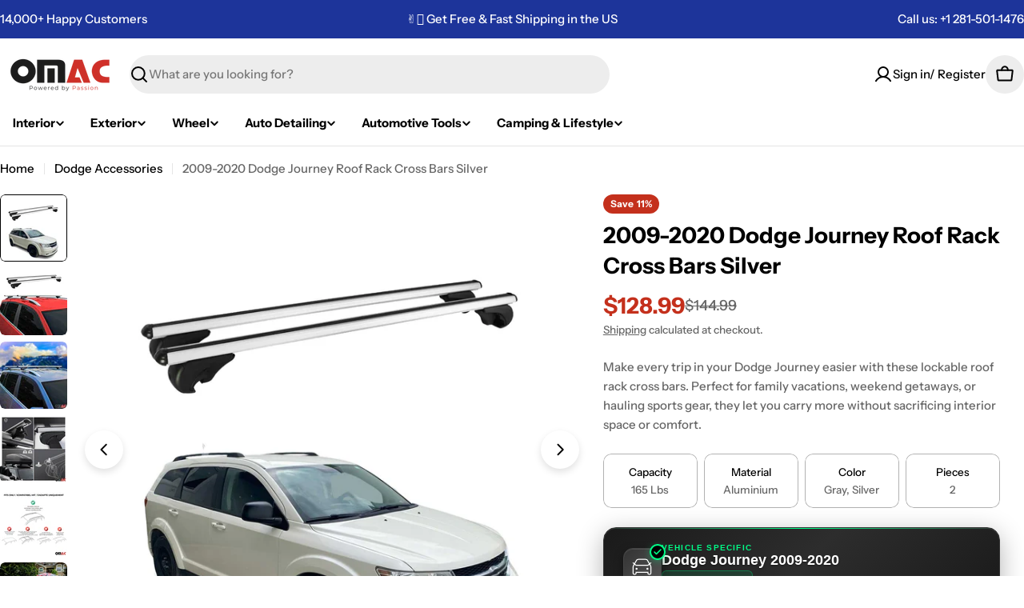

--- FILE ---
content_type: text/javascript
request_url: https://omacshop.com/cdn/shop/t/283/assets/compare.js?v=152224050373430531111765808813
body_size: 2176
content:
class CompareUtils{static cookieName="hypertheme:compare-products";static getSelectedProducts(){return FoxTheme.utils.getStorage(this.cookieName)||[]}static setSelectedProducts(products){products.length>0?FoxTheme.utils.setStorage(this.cookieName,products):localStorage.removeItem(this.cookieName)}static getProductsCount(){return this.getSelectedProducts().length}static isProductInList(productId){return this.getSelectedProducts().find(product=>product.id===productId)}static addToList(productId,productUrl){let products=FoxTheme.utils.getStorage(this.cookieName)||[];return products.length<FoxTheme.compare.maxProductsInCompare?(products.some(product=>product.id===productId)||products.push({id:productId,url:productUrl}),this.setSelectedProducts(products),this.updateCompareCheckboxes(products),FoxTheme.pubsub.publish("compare:add",{products,productId,productUrl}),!0):(alert(FoxTheme.compare.alertMessage),!1)}static removeFromList(productId){let products=this.getSelectedProducts();products&&(products=products.filter(product=>product.id!==productId)),this.setSelectedProducts(products),this.updateCompareCheckboxes(products),FoxTheme.pubsub.publish("compare:remove",{products,productId})}static clearList(){const products=this.getSelectedProducts();products&&products.forEach(product=>{this.removeFromList(product.id)})}static updateCompareCheckboxes(products=null){products=products||this.getSelectedProducts(),document.querySelectorAll(".js-compare-checkbox").forEach(checkbox=>{checkbox.checked=products.filter(product=>product.id===checkbox.dataset.productId).length})}static getTemplateUrl(productUrl,queryObj={}){let url=productUrl;const separator=productUrl.includes("?")?"&":"?",params=new URLSearchParams;for(const key in queryObj)Object.prototype.hasOwnProperty.call(queryObj,key)&&params.append(key,queryObj[key]);return Array.from(params).length>0&&(url+=`${separator}${params.toString()}`),url}static getCompareBarItemTemplate(productUrl){return this.getTemplateUrl(productUrl,{sections:"product-compare-bar-item"})}}class CompareSwitch extends HTMLElement{constructor(){super(),this.cookieName="hypertheme:compare-is-active",this.classes={isActive:"is-product-comparing"},this.checkboxEl=this.querySelector("input"),this.onChangeHandler=this.onChange.bind(this)}connectedCallback(){this.init(),this.checkboxEl.addEventListener("change",this.onChangeHandler)}disconnectedCallback(){this.checkboxEl.removeEventListener("change",this.onChangeHandler)}init(){if(FoxTheme.config.hasLocalStorage){const isActive=window.localStorage.getItem(this.cookieName)==="true";isActive&&(this.checkboxEl.checked=isActive,this.handleChange(isActive))}}onChange(evt){evt.preventDefault(),this.handleChange(this.checkboxEl.checked)}handleChange(isActive){requestAnimationFrame(()=>{isActive?document.body.classList.add(this.classes.isActive):document.body.classList.remove(this.classes.isActive)}),FoxTheme.pubsub.publish("compare:toggle",{isActive}),FoxTheme.config.hasLocalStorage&&window.localStorage.setItem(this.cookieName,isActive)}}customElements.define("compare-switch",CompareSwitch);class CompareCheckbox extends HTMLElement{constructor(){super(),this.checkboxEl=this.querySelector("input"),this.onChangeHandler=this.onChange.bind(this)}connectedCallback(){this.init(),this.checkboxEl.addEventListener("change",this.onChangeHandler)}disconnectedCallback(){this.checkboxEl.removeEventListener("change",this.onChangeHandler)}init(){const{productId}=this.checkboxEl.dataset;this.checkboxEl.checked=CompareUtils.isProductInList(productId)}onChange(evt){evt.preventDefault();const{productId,productUrl}=this.checkboxEl.dataset;this.checkboxEl.checked?CompareUtils.addToList(productId,productUrl)||(this.checkboxEl.checked=!1):CompareUtils.removeFromList(productId)}}customElements.define("compare-checkbox",CompareCheckbox);class CompareRemove extends HTMLButtonElement{constructor(){super(),this.onClickHandler=this.onClick.bind(this),this.addEventListener("click",this.onClick.bind(this))}onClick(event){event.preventDefault();const{productId}=this.dataset,{target}=event;CompareUtils.removeFromList(productId);const compareModal=target.closest(".compare-drawer");if(compareModal&&compareModal.updateProductsCount(),CompareUtils.getProductsCount()<2)compareModal&&compareModal.hide();else{const compareTable=target.closest(".compare-table");if(compareTable){const colIndex=target.closest("td").cellIndex;compareTable.querySelectorAll("tr").forEach(row=>{const cellToRemove=row.cells[colIndex];cellToRemove&&cellToRemove.remove()})}}}disconnectedCallback(){this.removeEventListener("click",this.onClickHandler)}}customElements.define("compare-remove",CompareRemove,{extends:"button"});class CompareBar extends HTMLElement{constructor(){super(),this.selectors={openBtn:".compare-bar__open",clearBtns:[".compare-bar__clear"],toggleList:".compare-bar__toggle-list",list:".compare-bar__list",counter:".compare-bar__counter"},this.classes={listVisible:"is-show-list"},this.abortController=new AbortController,this.elements=FoxTheme.utils.queryDomNodes(this.selectors,this),this.atLeastItemToShow=Math.min(5,FoxTheme.compare.maxProductsInCompare),this.elements.clearBtns.forEach(clearBtn=>{clearBtn.addEventListener("click",this.handleClear.bind(this),{signal:this.abortController.signal})}),this.elements.toggleList.addEventListener("click",this.handleToggleList.bind(this),{signal:this.abortController.signal}),this.itemAddUnsubscriber=FoxTheme.pubsub.subscribe("compare:add",this.onItemAdded.bind(this)),this.itemRemoveUnsubscriber=FoxTheme.pubsub.subscribe("compare:remove",this.onItemRemoved.bind(this))}itemAddUnsubscriber=void 0;itemRemoveUnsubscriber=void 0;connectedCallback(){this.renderBar();const mql=window.matchMedia(FoxTheme.config.mediaQueryMobile);mql.onchange=this.setHeight.bind(this),this.setHeight()}disconnectedCallback(){this.abortController.abort(),this.itemAddUnsubscriber&&this.itemAddUnsubscriber(),this.itemRemoveUnsubscriber&&this.itemRemoveUnsubscriber()}onItemAdded(event){const{products,productId,productUrl}=event;this.appendBarItem(products,productId,productUrl),this.toggleCompareButton(products.length),this.updateCounters(products.length)}onItemRemoved(event){const{products,productId}=event,itemToDelete=this.elements.list.querySelector(`.compare-bar__item[data-product-id="${productId}"]`);itemToDelete&&itemToDelete.remove(),this.toggleCompareButton(products.length),this.updateCounters(products.length),this.removePlaceholdes(),this.addPlaceholders(products.length)}async renderBar(){const products=CompareUtils.getSelectedProducts();let output="";(await this.getBarItems(products)).forEach(htmlStr=>{output+=htmlStr}),this.removePlaceholdes(),this.elements.list.innerHTML=output,this.addPlaceholders(products.length),this.toggleCompareButton(products.length),this.updateCounters(products.length)}async getBarItems(products){const tmps=[];await Promise.all(products.map(async product=>{const fetchUrl=CompareUtils.getCompareBarItemTemplate(product.url);await fetch(CompareUtils.getCompareBarItemTemplate(product.url)).then(response=>response.json()).then(response=>{const itemHtml=new DOMParser().parseFromString(response["product-compare-bar-item"],"text/html").querySelector(".shopify-section");tmps[product.id]=itemHtml.innerHTML})}));const returns=[];return products.forEach(product=>returns.push(tmps[product.id])),returns}async appendBarItem(products,productId,productUrl){this.removePlaceholdes(),this.elements.list.insertAdjacentHTML("beforeend",`<li class="compare-bar__item" data-product-id="${productId}"></li>`),this.addPlaceholders(products.length),await fetch(CompareUtils.getCompareBarItemTemplate(productUrl)).then(response=>response.json()).then(response=>{const itemHtml=new DOMParser().parseFromString(response["product-compare-bar-item"],"text/html").querySelector(".shopify-section"),itemEl=this.elements.list.querySelector('[data-product-id="'+productId+'"]');itemEl&&(itemEl.outerHTML=itemHtml.innerHTML)})}handleToggleList(event){event.preventDefault(),this.classList.contains(this.classes.listVisible)?this.classList.remove(this.classes.listVisible):this.classList.add(this.classes.listVisible),this.setHeight()}handleClear(){CompareUtils.clearList()}toggleCompareButton(count){this.elements.openBtn.disabled=!(count>1)}updateCounters(count){this.elements.counter.innerText=count}removePlaceholdes(){Array.from(this.elements.list.querySelectorAll("li")).forEach(li=>{li.classList.contains("compare-bar__item-placeholder")&&li.remove()})}addPlaceholders(count){const placeholderCount=this.atLeastItemToShow-count;for(let i=0;i<placeholderCount;i++){const placeholderItem=document.createElement("li");placeholderItem.classList.add("compare-bar__item","compare-bar__item-placeholder"),this.elements.list.appendChild(placeholderItem)}}setHeight(){requestAnimationFrame(()=>{const offsetHeight=Math.round(this.offsetHeight);document.documentElement.style.setProperty("--compare-bar-height",`${offsetHeight}px`)})}}customElements.define("compare-bar",CompareBar);class CompareDrawer extends DrawerComponent{constructor(){super(),this.selectors={table:".compare-table"},this.classesToRemoveOnLoad="drawer--loading"}get requiresBodyAppended(){return!1}get selector(){return".product-comparison-table"}get sourceSelector(){return"#MainProduct-compare__rows"}get placeholderSelector(){return"#MainProduct-compare__placeholder"}getSectionId(){let sectionId=FoxTheme.ProductCompareSectionId||!1;if(!sectionId){const sectionEl=document.querySelector(".section-group-overlay-product-compare");sectionEl&&(sectionId=FoxTheme.utils.getSectionId(sectionEl)),FoxTheme.ProductCompareSectionId=sectionId}return sectionId}shouleBeShow(){return typeof this.getSectionId()=="string"}prepareToShow(){super.prepareToShow(),this.renderCompareTable()}async renderCompareTable(){const drawerContent=this.querySelector(this.selector),sectionId=this.getSectionId(),products=CompareUtils.getSelectedProducts();this.updateProductsCount(),this.elements=FoxTheme.utils.queryDomNodes(this.selectors,this);const tableRows=this.elements.table.querySelectorAll("tbody tr");let compareRows=await this.getCompareTableRows(products);if(Shopify.designMode){let maxPlaceholderItems=3;compareRows.length==2&&(maxPlaceholderItems=2);let numberPlaceholderItems=compareRows.length>0?maxPlaceholderItems-compareRows.length:maxPlaceholderItems;if(numberPlaceholderItems>0){const placeholderRows=this.getCompareTablePlaceholderRows(numberPlaceholderItems);compareRows=compareRows.concat(placeholderRows),this.updateProductsCount(maxPlaceholderItems)}}compareRows.forEach(compareRow=>{tableRows.forEach(row=>{const compareKey=row.dataset.compareKey,compareCol=compareRow.querySelector(`td[data-compare-key="${compareKey}"]`);row.appendChild(compareCol)})}),setTimeout(()=>{this.classList.remove(this.classesToRemoveOnLoad)},300)}updateProductsCount(count){this.style.setProperty("--number-items",count||CompareUtils.getProductsCount())}async getCompareTableRows(products){const tmps=[],sectionId=this.getSectionId();await Promise.all(products.map(async product=>{const fetchUrl=CompareUtils.getTemplateUrl(product.url,{section_id:sectionId});await fetch(fetchUrl).then(response=>response.text()).then(responseText=>{const rowTemplate=new DOMParser().parseFromString(responseText,"text/html").querySelector(this.sourceSelector);tmps[product.id]=rowTemplate.content.cloneNode(!0)})}));const returns=[];return products.forEach(product=>returns.push(tmps[product.id])),returns}getCompareTablePlaceholderRows(count){const rowTemplate=this.querySelector(this.placeholderSelector),returns=[];for(let i=0;i<count;i++)returns.push(rowTemplate.content.cloneNode(!0));return returns}disconnectedCallback(){super.disconnectedCallback(),this.handleAfterHide()}handleAfterHide(){super.handleAfterHide(),this.querySelectorAll(".compare-table > tbody > tr").forEach(row=>{row.querySelectorAll("td:not(.td-label)").forEach(cell=>{cell.remove()})}),this.classList.add(this.classesToRemoveOnLoad)}}customElements.define("compare-drawer",CompareDrawer);
//# sourceMappingURL=/cdn/shop/t/283/assets/compare.js.map?v=152224050373430531111765808813
